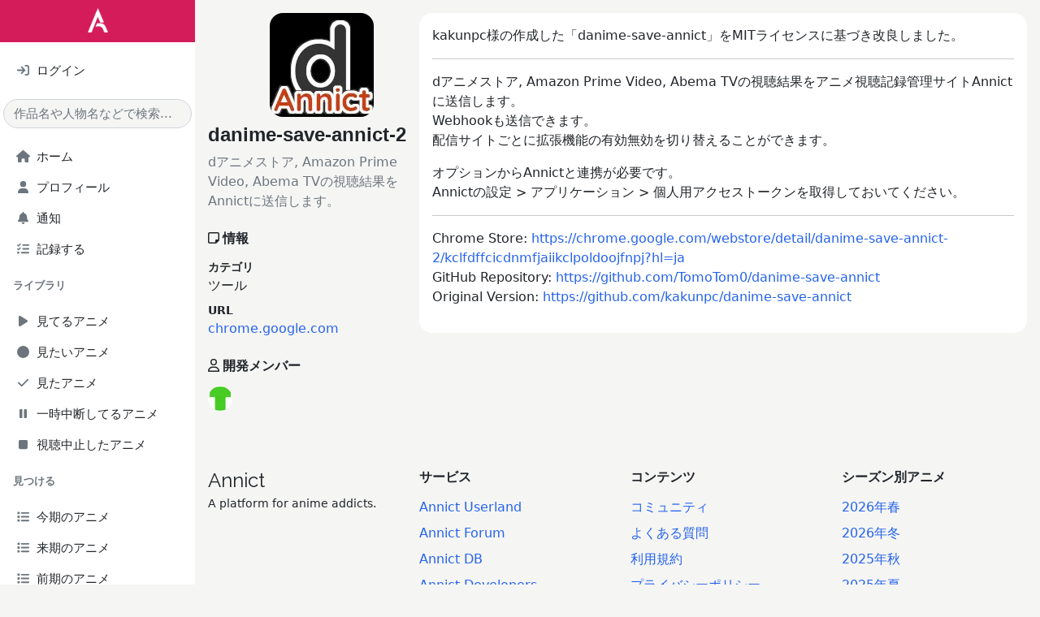

--- FILE ---
content_type: text/html; charset=utf-8
request_url: https://annict.com/userland/projects/63
body_size: 5518
content:

<!DOCTYPE html>
<html lang="ja">
  <head>
    <script async src="https://pagead2.googlesyndication.com/pagead/js/adsbygoogle.js?client=ca-pub-2645159442597745" crossorigin="anonymous"></script>

<title>danime-save-annict-2 - Userland | Annict</title>
<meta name="description" content="Annict (アニクト)は、見たアニメを記録したり、見た感想を友達にシェアすることができるWebサービスです。「今どの作品を何話まで見ているんだっけ？」を解消します。">
<meta name="keywords" content="annict, anime, review">
<meta property="og:title" content="danime-save-annict-2 - Userland | Annict">
<meta property="og:type" content="website">
<meta property="og:url" content="https://annict.com/userland/projects/63">
<meta property="og:description" content="Annict (アニクト)は、見たアニメを記録したり、見た感想を友達にシェアすることができるWebサービスです。「今どの作品を何話まで見ているんだっけ？」を解消します。">
<meta property="og:site_name" content="Annict">
<meta property="og:image" content="https://annict.com/images/og_image.png">
<meta property="og:locale" content="ja_JP">
<meta property="fb:app_id" content="602271853188285">
<meta name="twitter:card" content="summary">
<meta name="twitter:site" content="@AnnictJP">
<meta name="twitter:title" content="danime-save-annict-2 - Userland | Annict">
<meta name="twitter:description" content="Annict (アニクト)は、見たアニメを記録したり、見た感想を友達にシェアすることができるWebサービスです。「今どの作品を何話まで見ているんだっけ？」を解消します。">
<meta name="twitter:image" content="https://annict.com/images/og_image.png">
<meta name="turbo-cache-control" content="no-cache">
<meta http-equiv="x-dns-prefetch-control" content="on">
<meta name="viewport" content="width=device-width, initial-scale=1.0, viewport-fit=cover">


<meta name="csrf-param" content="authenticity_token" />
<meta name="csrf-token" content="L2T0sis5X5ow_EzTnDaMBctLcZ-xCAOi-5nB37ur6h3T78zgzHZvgOunxAJH45nJ3iEzZgNkn83IzJmNCMDqXA" />


<link rel="dns-prefetch" href="//kit.fontawesome.com">
<link rel="dns-prefetch" href="//www.googletagmanager.com">

<link rel="shortcut icon" href="/images/favicon.png" type="image/png">
<link rel="canonical" href="https://annict.com/userland/projects/63">
<link rel="alternate" hreflang="ja" href="https://annict.com/userland/projects/63">
<link rel="alternate" hreflang="en" href="https://en.annict.com/userland/projects/63">
<link rel="alternate" hreflang="x-default" href="https://annict.com/userland/projects/63">
<link href="/manifest.json" rel="manifest">

<script>
//<![CDATA[
window.AnnConfig = {"domain":"annict.com","flash":{"type":null,"message":null},"ga":{"trackingId":"UA-48560544-1"},"i18n":{"messages":{"areYouSure":"実行しますか？"},"noun":{"following":"フォロー中"},"verb":{"follow":"フォローする","mute":"ミュートする","unmute":"ミュートを解除する"}},"rails":{"env":"production"},"viewer":{"locale":"ja"}};
//]]>
</script>


<script defer src="/js/fontawesome.min.js"></script>
<script defer src="/js/solid.min.js"></script>
<script defer src="/js/regular.min.js"></script>
<script defer src="/js/brands.min.js"></script>
<link href="https://fonts.googleapis.com/css2?family=Raleway&display=swap" rel="stylesheet">

  <link rel="stylesheet" href="https://annict.com/assets/application-3bf12faa8e14a9ae2b1a59b969015ecd687f5394.css" data-turbo-track="reload" />
  <script src="https://annict.com/assets/application-99efb3a36e8a0d9bf8b4f94f3b97713c88e64b03.js" data-turbo-track="reload" defer="defer"></script>


  </head>
  <body>
    <div class="l-default">
      <div class="l-default__sidebar">
        <div class="c-main-sidebar h-100" data-controller="main-sidebar"><div class="c-main-sidebar__background" data-action="click-&gt;main-sidebar#hide"></div><div class="c-main-sidebar__content"><a href="/" class="c-main-sidebar__logo d-inline-block mb-3 text-center w-100"><img alt="Annict" height="30" loading="lazy" src="https://annict.com/assets/logos/color-white-c040a9d74ad43dffd23d4ee25d19aa6518eea4c2.png" width="25" /></a><div class="mb-3 px-3"><a href="/sign_in" class="d-flex justify-content-between py-2"><div class="c-main-sidebar__icon me-1 text-center text-muted"><i class="fa-solid fa-sign-in"></i></div><div class="flex-grow-1">ログイン</div></a></div><div class="mb-3 px-1"><form autocomplete="off" method="get" action="/search"><input type="text" name="q" id="q" class="form-control rounded-pill" placeholder="作品名や人物名などで検索..." /></form></div><ul class="list-unstyled px-3"><li><a href="/" class="d-flex justify-content-between py-2"><div class="c-main-sidebar__icon me-1 text-center text-muted"><i class="fa-solid fa-house"></i></div><div class="flex-grow-1">ホーム</div></a></li><li><a href="/sign_in" class="d-flex justify-content-between py-2"><div class="c-main-sidebar__icon me-1 text-center text-muted"><i class="fa-solid fa-user"></i></div><div class="flex-grow-1">プロフィール</div></a></li><li><a href="/notifications" class="d-flex justify-content-between py-2"><div class="c-main-sidebar__icon me-1 text-center text-muted"><i class="fa-solid fa-bell"></i></div><div class="flex-grow-1">通知</div><div></div></a></li><li><a href="/track" class="d-flex justify-content-between py-2"><div class="c-main-sidebar__icon me-1 text-center text-muted"><i class="fa-solid fa-tasks"></i></div><div class="flex-grow-1">記録する</div></a></li></ul><div class="fw-bold mb-3 px-3 small text-secondary">ライブラリ</div><ul class="list-unstyled px-3"><li><a href="/sign_in" class="d-flex justify-content-between py-2"><div class="c-main-sidebar__icon me-1 text-center text-muted"><i class="fa-solid fa-play"></i></div><div class="flex-grow-1">見てるアニメ</div></a></li><li><a href="/sign_in" class="d-flex justify-content-between py-2"><div class="c-main-sidebar__icon me-1 text-center text-muted"><i class="fa-solid fa-circle"></i></div><div class="flex-grow-1">見たいアニメ</div></a></li><li><a href="/sign_in" class="d-flex justify-content-between py-2"><div class="c-main-sidebar__icon me-1 text-center text-muted"><i class="fa-solid fa-check"></i></div><div class="flex-grow-1">見たアニメ</div></a></li><li><a href="/sign_in" class="d-flex justify-content-between py-2"><div class="c-main-sidebar__icon me-1 text-center text-muted"><i class="fa-solid fa-pause"></i></div><div class="flex-grow-1">一時中断してるアニメ</div></a></li><li><a href="/sign_in" class="d-flex justify-content-between py-2"><div class="c-main-sidebar__icon me-1 text-center text-muted"><i class="fa-solid fa-stop"></i></div><div class="flex-grow-1">視聴中止したアニメ</div></a></li></ul><div class="fw-bold mb-3 px-3 small text-secondary">見つける</div><ul class="list-unstyled px-3"><li><a href="/works/2026-winter" class="d-flex justify-content-between py-2"><div class="c-main-sidebar__icon me-1 text-center text-muted"><i class="fa-solid fa-list"></i></div><div class="flex-grow-1">今期のアニメ</div></a></li><li><a href="/works/2026-spring" class="d-flex justify-content-between py-2"><div class="c-main-sidebar__icon me-1 text-center text-muted"><i class="fa-solid fa-list"></i></div><div class="flex-grow-1">来期のアニメ</div></a></li><li><a href="/works/2025-autumn" class="d-flex justify-content-between py-2"><div class="c-main-sidebar__icon me-1 text-center text-muted"><i class="fa-solid fa-list"></i></div><div class="flex-grow-1">前期のアニメ</div></a></li><li><a href="/works/popular" class="d-flex justify-content-between py-2"><div class="c-main-sidebar__icon me-1 text-center text-muted"><i class="fa-solid fa-fire-alt"></i></div><div class="flex-grow-1">人気アニメ</div></a></li><li><a href="/works/newest" class="d-flex justify-content-between py-2"><div class="c-main-sidebar__icon me-1 text-center text-muted"><i class="fa-solid fa-bolt"></i></div><div class="flex-grow-1">新規登録アニメ</div></a></li></ul><div class="fw-bold mb-3 px-3 small text-secondary">Misc</div><ul class="list-unstyled px-3"><li><a href="/channels" class="d-flex justify-content-between py-2"><div class="c-main-sidebar__icon me-1 text-center text-muted"><i class="fa-solid fa-tv"></i></div><div class="flex-grow-1">チャンネル一覧</div></a></li><li><a href="/settings/profile" class="d-flex justify-content-between py-2"><div class="c-main-sidebar__icon me-1 text-center text-muted"><i class="fa-solid fa-cog"></i></div><div class="flex-grow-1">設定</div></a></li><li><a href="/faq" class="d-flex justify-content-between py-2"><div class="c-main-sidebar__icon me-1 text-center text-muted"><i class="fa-solid fa-question-circle"></i></div><div class="flex-grow-1">よくある質問</div></a></li></ul><div class="fw-bold mb-3 px-3 small text-secondary">サービス</div><ul class="list-unstyled px-3"><li><a href="/userland" class="d-flex justify-content-between py-2"><div class="c-main-sidebar__icon me-1 text-center text-muted"><i class="fa-solid fa-tower-cell"></i></div><div class="flex-grow-1">Annict Userland</div></a></li><li><a href="/forum" class="d-flex justify-content-between py-2"><div class="c-main-sidebar__icon me-1 text-center text-muted"><i class="fa-solid fa-comments"></i></div><div class="flex-grow-1">Annict Forum</div></a></li><li><a href="/db" class="d-flex justify-content-between py-2"><div class="c-main-sidebar__icon me-1 text-center text-muted"><i class="fa-solid fa-database"></i></div><div class="flex-grow-1">Annict DB</div></a></li><li><a href="/supporters" class="d-flex justify-content-between py-2"><div class="c-main-sidebar__icon me-1 text-center text-muted"><i class="fa-solid fa-asterisk"></i></div><div class="flex-grow-1">Annict Supporters</div></a></li><li><a href="https://developers.annict.com" class="d-flex justify-content-between py-2" rel="noopener" target="_blank"><div class="c-main-sidebar__icon me-1 text-center text-muted"><i class="fa-solid fa-code"></i></div><div class="flex-grow-1">Annict Developers</div></a></li></ul></div></div>
      </div>

      <div class="l-default__main d-flex flex-column">
        <div class="l-default__content">
          <div class="c-flash d-none" data-controller="flash" data-flash-type="" data-flash-message=""><div class="alert align-items-center border-0 d-flex mb-0 rounded-0"><span class="c-flash__alert-icon h2 mb-0 me-2"></span><span class="c-flash__message flex-grow-1"></span><i class="fa-solid fa-times u-cursor-pointer" data-action="click-&gt;flash#close"></i></div></div>
          <div class="container py-3 mb-3"><div class="row"><div class="col-3 pe-0"><div class="mb-2"><a href="/userland/projects/63"><div
  class="align-items-center c-project-picture d-flex justify-content-center m-auto "
  style="width: 280px;"
>
  <picture>
    <source type="image/webp" srcset="https://image.annict.com/bypPZlbjDWYKEvyPvaWTcg82NKXDcO8SUiEKD_w4wMU/rs:fill-down:280:280/plain/s3://annict-user-contents/shrine/userlandproject/63/image/master-ae20fdec77f5112fa5909cc13aba9510.jpg@webp 1x, https://image.annict.com/I0I07y8_8HNqBX1GGz8g9HyWkFfy2WkNOBtf8teRAlQ/rs:fill-down:560:560/plain/s3://annict-user-contents/shrine/userlandproject/63/image/master-ae20fdec77f5112fa5909cc13aba9510.jpg@webp 2x">
    <source type="image/jpeg" srcset="https://image.annict.com/n06eURoYl5iHg0oemeKS9Ct9-uRwXLcZEymPPNQUE4k/rs:fill-down:280:280/plain/s3://annict-user-contents/shrine/userlandproject/63/image/master-ae20fdec77f5112fa5909cc13aba9510.jpg@jpg 1x, https://image.annict.com/TAUk4Qse5RVLvPoVU5LBurQv6JnvJ0QcNJB3NMJ2pzU/rs:fill-down:560:560/plain/s3://annict-user-contents/shrine/userlandproject/63/image/master-ae20fdec77f5112fa5909cc13aba9510.jpg@jpg 2x">
    <img
      alt="danime-save-annict-2"
      class="img-thumbnail rounded-3"
      loading="lazy"
      src="https://image.annict.com/n06eURoYl5iHg0oemeKS9Ct9-uRwXLcZEymPPNQUE4k/rs:fill-down:280:280/plain/s3://annict-user-contents/shrine/userlandproject/63/image/master-ae20fdec77f5112fa5909cc13aba9510.jpg@jpg"
    >
  </picture>
</div>
</a></div><h1 class="h2 fw-bold mb-2"><a class="text-body" href="/userland/projects/63">danime-save-annict-2</a></h1><div class="text-muted"><span class="me-2">dアニメストア, Amazon Prime Video, Abema TVの視聴結果をAnnictに送信します。</span></div><h2 class="h4 fw-bold mt-4 mb-3"><i class="far fa-sticky-note me-1"></i>情報</h2><dl><dt class="small">カテゴリ</dt><dd>ツール</dd><dt class="small">URL</dt><dd><a target="_blank" rel="noopener" href="https://chrome.google.com/webstore/detail/danime-save-annict-2/kclfdffcicdnmfjaiikclpoldoojfnpj?hl=ja">chrome.google.com</a></dd></dl><h2 class="h4 fw-bold mt-4 mb-3"><i class="far fa-user me-1"></i>開発メンバー</h2><div class="row px-3"><div class="col col-auto ps-0 pe-2 pb-2"><a href="/@Tomo_iris"><div
  class="align-items-center c-avatar-picture d-flex justify-content-center m-auto "
  style="width: 30px;"
>
  <picture>
    <source type="image/webp" srcset="https://image.annict.com/hBpTOtGLwDK1h1hu2F_GvOYXgdaJGFvEj3J7zfEn31g/rs:fill-down:30:30/plain/s3://annict-user-contents/shrine/profile/37246/image/master-9681c3c317dce48c22ca1288320ae0a1.jpg@webp 1x, https://image.annict.com/C0oWkkqsdv8v5TLwQc8hbpsH9q_y1DLPLIO1Nclg3gU/rs:fill-down:60:60/plain/s3://annict-user-contents/shrine/profile/37246/image/master-9681c3c317dce48c22ca1288320ae0a1.jpg@webp 2x">
    <source type="image/jpeg" srcset="https://image.annict.com/zr2ERWrT2TY0dqeTa3GO15Gq2W8Hfjkp6dZKbtT0dXs/rs:fill-down:30:30/plain/s3://annict-user-contents/shrine/profile/37246/image/master-9681c3c317dce48c22ca1288320ae0a1.jpg@jpg 1x, https://image.annict.com/i4XZV6MtC_p-bx_P0jrdJ3JYx0y9j1G_W-ouUFhAiec/rs:fill-down:60:60/plain/s3://annict-user-contents/shrine/profile/37246/image/master-9681c3c317dce48c22ca1288320ae0a1.jpg@jpg 2x">
    <img
      alt="@Tomo_iris"
      class="img-thumbnail rounded-circle"
      loading="lazy"
      src="https://image.annict.com/zr2ERWrT2TY0dqeTa3GO15Gq2W8Hfjkp6dZKbtT0dXs/rs:fill-down:30:30/plain/s3://annict-user-contents/shrine/profile/37246/image/master-9681c3c317dce48c22ca1288320ae0a1.jpg@jpg"
    >
  </picture>
</div>
</a></div></div></div><div class="col-9"><div class="card rounded-3"><div class="card-body"><p>kakunpc様の作成した「danime-save-annict」をMITライセンスに基づき改良しました。</p>
<hr>
<p>dアニメストア, Amazon Prime Video, Abema TVの視聴結果をアニメ視聴記録管理サイトAnnictに送信します。<br>
Webhookも送信できます。<br>
配信サイトごとに拡張機能の有効無効を切り替えることができます。</p>
<p>オプションからAnnictと連携が必要です。<br>
Annictの設定 &gt; アプリケーション &gt; 個人用アクセストークンを取得しておいてください。</p>
<hr>
<p>Chrome Store: <a href="https://chrome.google.com/webstore/detail/danime-save-annict-2/kclfdffcicdnmfjaiikclpoldoojfnpj?hl=ja">https://chrome.google.com/webstore/detail/danime-save-annict-2/kclfdffcicdnmfjaiikclpoldoojfnpj?hl=ja</a><br>
GitHub Repository: <a href="https://github.com/TomoTom0/danime-save-annict">https://github.com/TomoTom0/danime-save-annict</a><br>
Original Version: <a href="https://github.com/kakunpc/danime-save-annict">https://github.com/kakunpc/danime-save-annict</a></p>
</div></div></div></div></div>
        </div>

        <div class="l-default__footer">
          <div class="c-footer py-5"><div class="c-footer__main container-fluid"><div class="row"><div class="col-12 col-sm-3 mb-3 mb-sm-0"><h2 class="mb-1"><a class="text-body" href="/">Annict</a></h2><div class="c-footer__description mb-3 small">A platform for anime addicts.</div></div><div class="col-12 col-sm-3 mb-3 mb-sm-0"><h6 class="fw-bold h4 mb-3">サービス</h6><ul class="c-footer__list list-unstyled"><li class="mb-2"><a href="/userland" rel="noopener" target="_blank">Annict Userland</a></li><li class="mb-2"><a href="/forum" rel="noopener" target="_blank">Annict Forum</a></li><li class="mb-2"><a href="/db" rel="noopener" target="_blank">Annict DB</a></li><li class="mb-2"><a href="https://developers.annict.com" rel="noopener" target="_blank">Annict Developers</a></li><li class="mb-2"><a href="/supporters" rel="noopener" target="_blank">Annict Supporters</a></li></ul></div><div class="col-12 col-sm-3 mb-3 mb-sm-0"><h6 class="fw-bold h4 mb-3">コンテンツ</h6><ul class="c-footer__list list-unstyled"><li class="mb-2"><a href="/community" target="_blank">コミュニティ</a></li><li class="mb-2"><a href="/faq" target="_blank">よくある質問</a></li><li class="mb-2"><a href="/terms" target="_blank">利用規約</a></li><li class="mb-2"><a href="/privacy" target="_blank">プライバシーポリシー</a></li><li class="mb-2"><a href="/legal" target="_blank">特定商取引法に基づく表記</a></li></ul></div><div class="col-12 col-sm-3"><h6 class="fw-bold h4 mb-3">シーズン別アニメ</h6><ul class="c-footer__list list-unstyled"><li class="mb-2"><a href="/works/2026-spring">2026年春</a></li><li class="mb-2"><a href="/works/2026-winter">2026年冬</a></li><li class="mb-2"><a href="/works/2025-autumn">2025年秋</a></li><li class="mb-2"><a href="/works/2025-summer">2025年夏</a></li><li class="mb-2"><a href="/works/2025-spring">2025年春</a></li></ul></div></div></div><div class="c-footer__auxiliary"><div class="container-fluid py-2"><div class="align-items-center row"><div class="col-6"><h4 class="d-inline-block fw-bold mb-0 me-2 small">言語:</h4><ul class="d-inline-block list-inline mb-0"><li class="list-inline-item"><a href="https://annict.com/userland/projects/63">日本語</a></li><li class="list-inline-item"><a href="https://en.annict.com/userland/projects/63">English</a></li></ul></div><div class="col-6 text-end"><div class="c-footer__copyright small"><i class="fa-solid fa-copyright me-1"></i>2014-2026 Annict</div></div></div></div></div></div>
        </div>

        <div class="l-default__tab_bar">
          <div class="c-tab-bar bg-white" data-controller="tab-bar"><div class="d-block h-100 navbar navbar-expand navbar-white px-0"><ul class="align-items-center h-100 justify-content-around navbar-nav"><li class="col nav-item px-0 text-center" data-action="click-&gt;tab-bar#showSidebar"><a href="#" class="text-dark"><i class="fa-solid fa-bars"></i><div class="small mt-1">メニュー</div></a></li><li class="col nav-item px-0 text-center"><a href="/" class="text-dark"><i class="fa-solid fa-home"></i><div class="small mt-1">ホーム</div></a></li><li class="col nav-item px-0 text-center"><a href="/works/2026-winter" class="text-dark"><i class="fa-solid fa-list"></i><div class="small mt-1">今期アニメ</div></a></li><li class="col nav-item px-0 text-center"><a href="/sign_up" class="text-dark"><i class="fa-solid fa-rocket"></i><div class="small mt-1">ユーザ登録</div></a></li><li class="col nav-item px-0 text-center"><a href="/sign_in" class="text-dark"><i class="fa-solid fa-sign-in-alt"></i><div class="small mt-1">ログイン</div></a></li></ul></div></div>
        </div>
      </div>

      <div class="c-sign-up-modal modal">
  <div class="modal-dialog modal-dialog-centered">
    <div class="modal-content">
      <div class="modal-body text-center">
        <p class="display-1 text-muted">
          <i class="fa-solid fa-info-circle"></i>
        </p>
        <p>
          アカウント作成するとこの機能が使えます。
        </p>
        <a class="btn btn-primary me-2" href="/sign_up">
          <i class="fa-solid fa-rocket me-1"></i>
          アカウント作成
</a>
        <a class="btn btn-outline-secondary" href="/sign_in">
          ログイン
</a>      </div>
    </div>
  </div>
</div>

      <div class="c-tracking-offcanvas offcanvas offcanvas-end" data-controller="tracking-offcanvas"><div class="justify-content-end offcanvas-header"><button class="btn-close text-reset" data-bs-dismiss="offcanvas" type="button"></button></div><turbo-frame class="h-100" data-controller="reloadable" data-reloadable-event-name-value="tracking-offcanvas" id="c-tracking-offcanvas-frame" src="" tabindex="-1"><div class="align-items-center d-flex h-100 justify-content-center"><div class="spinner-border"><span class="visually-hidden">Loading...</span></div></div></turbo-frame></div>
    </div>
  <script defer src="https://static.cloudflareinsights.com/beacon.min.js/vcd15cbe7772f49c399c6a5babf22c1241717689176015" integrity="sha512-ZpsOmlRQV6y907TI0dKBHq9Md29nnaEIPlkf84rnaERnq6zvWvPUqr2ft8M1aS28oN72PdrCzSjY4U6VaAw1EQ==" data-cf-beacon='{"version":"2024.11.0","token":"58d3f8fae91e4f209d0bf750bc9fb796","r":1,"server_timing":{"name":{"cfCacheStatus":true,"cfEdge":true,"cfExtPri":true,"cfL4":true,"cfOrigin":true,"cfSpeedBrain":true},"location_startswith":null}}' crossorigin="anonymous"></script>
</body>
</html>


--- FILE ---
content_type: text/html; charset=utf-8
request_url: https://www.google.com/recaptcha/api2/aframe
body_size: 268
content:
<!DOCTYPE HTML><html><head><meta http-equiv="content-type" content="text/html; charset=UTF-8"></head><body><script nonce="dZ85n5eOVq15Jl8hqBpCIw">/** Anti-fraud and anti-abuse applications only. See google.com/recaptcha */ try{var clients={'sodar':'https://pagead2.googlesyndication.com/pagead/sodar?'};window.addEventListener("message",function(a){try{if(a.source===window.parent){var b=JSON.parse(a.data);var c=clients[b['id']];if(c){var d=document.createElement('img');d.src=c+b['params']+'&rc='+(localStorage.getItem("rc::a")?sessionStorage.getItem("rc::b"):"");window.document.body.appendChild(d);sessionStorage.setItem("rc::e",parseInt(sessionStorage.getItem("rc::e")||0)+1);localStorage.setItem("rc::h",'1768979804738');}}}catch(b){}});window.parent.postMessage("_grecaptcha_ready", "*");}catch(b){}</script></body></html>